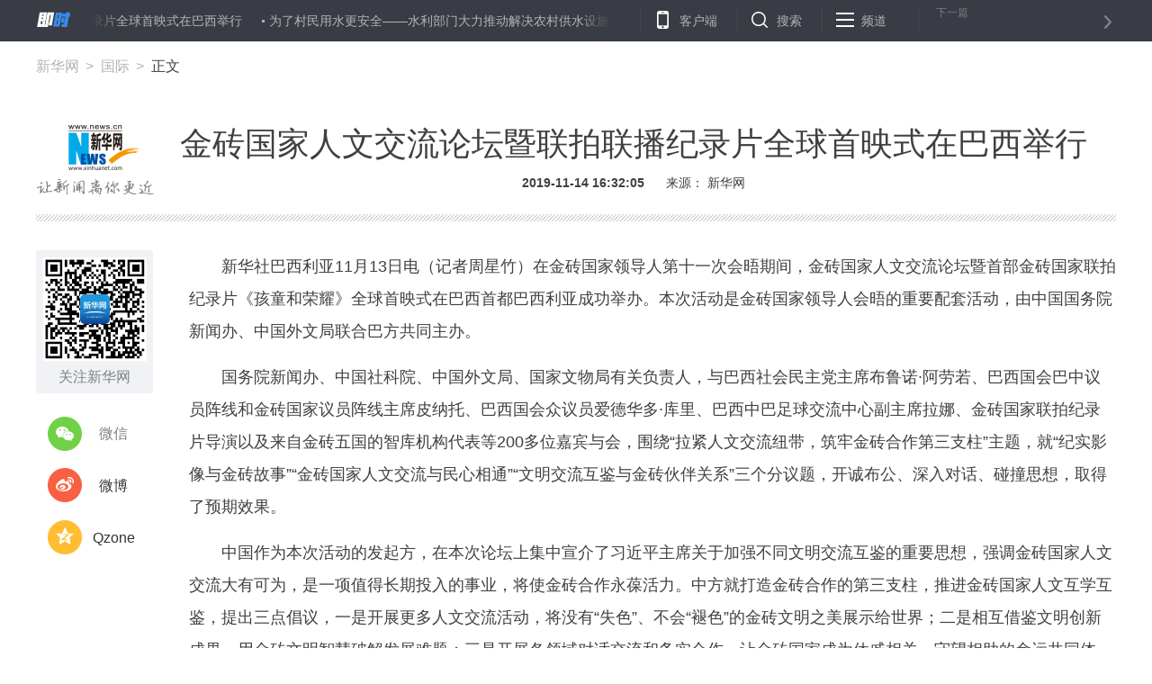

--- FILE ---
content_type: text/html; charset=utf-8
request_url: http://www.xinhuanet.com/world/2019-11/14/c_1125232468.htm
body_size: 6968
content:
<!DOCTYPE HTML>
<html>
<head>
<meta http-equiv="Content-Type" content="text/html; charset=utf-8" /><meta name="publishid" content="1125232468.13.1002.0"/><meta name="pageid" content="1198.11100.0.0.113667.0.0.0.0.0.114882.1125232468"/>
<meta name="apple-mobile-web-app-capable" content="yes" />
<meta name="apple-mobile-web-app-status-bar-style" content="black" />
<meta content="telephone=no" name="format-detection" />
<meta http-equiv="X-UA-Compatible" content="IE=edge" />
<meta content="width=device-width, initial-scale=1.0, minimum-scale=1.0, maximum-scale=1.0,user-scalable=no" name="viewport" />
<meta name="keywords" content="金砖国家,交纪录片
" />
<meta name="description" content="金砖国家人文交流论坛暨联拍联播纪录片全球首映式在巴西举行
---在金砖国家领导人第十一次会晤期间，金砖国家人文交流论坛暨首部金砖国家联拍纪录片《孩童和荣耀》全球首映式在巴西首都巴西利亚成功举办。" />
<script src="//www.xinhuanet.com/global/js/pageCore.js"></script>
<title>
金砖国家人文交流论坛暨联拍联播纪录片全球首映式在巴西举行-新华网
</title>
<link rel="stylesheet" href="//www.xinhuanet.com/global/public/css/common.css" />
<link rel="stylesheet" href="//www.xinhuanet.com/global/css/swiper2.min.css" />
<link rel="stylesheet" type="text/css" href="//www.xinhuanet.com/xl2019/css/main20190618.css" />
<script type="text/javascript" src="//www.xinhuanet.com/global/js/jquery.min.js"></script>
<style>
.zan-wap { display: none; }
.h-p2 iframe:first-child { display: none !important; }
.video-frame {
width: 690px;
height: 520px;
margin: 0 auto;
display: none;
border: 0;
}
@media screen and (max-width: 767px){
.video-frame {
width: 100%;
height: 190px !important;
margin: 0 auto;
display: none;
border: 0;
}
.videoDiv{  position:relative;}
.videoMask{ position:absolute; left:0; top:0;  width:100%; height:100%; z-index:99;}
.videoDiv video{ z-index:98}
}
</style>
</head>
<body class="streamline-page" name="">
<script type="text/javascript">
var isMobile = (/iPad|iPhone|Android|Windows Phone|Nokia/).test(navigator.userAgent);
if(isMobile){
	document.getElementsByTagName("body")[0].style.display = "none";
}
</script>
<div class="nav">
<div class="nav-wap">
<a href="#" class="logo left"></a>
<div class="nav-carousel">
<div class="gotrain-container nav-ul"><span><a href="//www.xinhuanet.com/world/2019-11/14/c_1125232468.htm" target="_blank">金砖国家人文交流论坛暨联拍联播纪录片全球首映式在巴西举行</a></span><span><a href="//m.xinhuanet.com/2019-11/14/c_1125232370.htm" target="_blank">为了村民用水更安全——水利部门大力推动解决农村供水设施维护问题</a></span><span><a href="//www.xinhuanet.com/fortune/2019-11/14/c_1125232434.htm" target="_blank">央行拟开展大额现金管理，公众现金存取会否受限？</a></span><span><a href="//www.xinhuanet.com/2019-11/14/c_1125232435.htm" target="_blank">山西省首批15位用户成功“携号转网”</a></span><span><a href="//www.xinhuanet.com/local/2019-11/14/c_1125232376.htm" target="_blank">写小说、讲写作……这个宿管阿姨不一般</a></span><span><a href="//www.xinhuanet.com/local/2019-11/14/c_1125232377.htm" target="_blank">哈尔滨太平机场多架次航班受无人机反制设备干扰</a></span><span><a href="//www.xinhuanet.com/fortune/2019-11/14/c_1125232334.htm" target="_blank">银保监会：银行业信贷资产质量保持平稳</a></span><span><a href="//www.xinhuanet.com/fortune/2019-11/14/c_1125232307.htm" target="_blank">14日中小板指涨0.71%</a></span><span><a href="//www.xinhuanet.com/fortune/2019-11/14/c_1125232308.htm" target="_blank">14日创业板指涨0.64%</a></span><span><a href="//www.xinhuanet.com/fortune/2019-11/14/c_1125232208.htm" target="_blank">哈尔滨设科技担保资金助企业融资发展</a></span></div> 
</div>
<ul class="nav-op roedeer-container">
<li class="nav-khd">客户端</li>
<li class="nav-ss">搜索</li>
<li class="nav-pd">频道</li>
</ul>
<a class="nav-next next-news" href="#">
<div class="nav-n-n">下一篇</div>
<div class="nav-n-t next-news-name ellipsis"></div>
</a>
<div class="nav-hide-op roedeer-links-container">
<div class="nav-khd"></div>
<div class="nav-ss">
<input type="text" placeholder="输入要查找的新闻标题或关键字" id="kw" />
<a href="javascript:void(0);" class="search"></a> 
</div>
<div class="nav-pd"> <a target="_blank" href="//www.news.cn/politics/"> 时政 </a> <a target="_blank" href="//www.news.cn/local/index.htm"> 地方 </a> <a target="_blank" href="//www.news.cn/legal/index.htm"> 法治 </a> <a target="_blank" href="//www.news.cn/politics/leaders/index.htm"> 高层 </a> <a target="_blank" href="//www.news.cn/renshi/index.htm"> 人事 </a> <a target="_blank" href="//www.xinhuanet.com/politics/xhll.htm">理论</a> <a target="_blank" href="//www.news.cn/world/index.htm"> 国际 </a> <a target="_blank" href="//www.news.cn/mil/index.htm"> 军事 </a> <a target="_blank" href="//www.news.cn/video/xhft.htm"> 访谈 </a> <a target="_blank" href="//www.news.cn/gangao/index.htm"> 港澳 </a> <a target="_blank" href="//www.news.cn/tw/index.htm"> 台湾 </a> <a target="_blank" href="//www.news.cn/overseas/index.htm"> 华人 </a> <a target="_blank" href="//www.news.cn/fortune/"> 财经 </a> <a target="_blank" href="//www.news.cn/auto/index.htm"> 汽车 </a> <a target="_blank" href="//www.news.cn/house/index.htm"> 房产 </a> <a target="_blank" href="//education.news.cn/"> 教育 </a> <a target="_blank" href="//www.news.cn/tech/index.htm"> 科技 </a> <a target="_blank" href="//www.news.cn/energy/index.htm"> 能源 </a> <a target="_blank" href="//forum.home.news.cn/index.jsp"> 论坛 </a> <a target="_blank" href="//sike.news.cn/"> 思客 </a> <a target="_blank" href="//www.news.cn/comments/index.htm"> 网评 </a> <a target="_blank" href="//www.news.cn/photo/index.htm"> 图片 </a> <a target="_blank" href="//www.news.cn/video/index.htm"> 视频 </a> <a target="_blank" href="//www.news.cn/caipiao/index.htm"> 彩票 </a> <a target="_blank" href="//ent.news.cn/"> 娱乐 </a> <a target="_blank" href="//www.news.cn/fashion/index.htm"> 时尚 </a> <a target="_blank" href="//www.news.cn/sports/"> 体育 </a> <a target="_blank" href="//www.news.cn/food/index.htm"> 食品 </a> <a target="_blank" href="//travel.news.cn/"> 旅游 </a> <a target="_blank" href="//www.news.cn/health/"> 健康 </a> <a target="_blank" href="//www.news.cn/info/index.htm"> 信息化 </a> <a target="_blank" href="//www.xinhuanet.com/datanews/index.htm"> 数据 </a> <a target="_blank" href="//www.news.cn/yuqing/index.htm"> 舆 情 </a> <a target="_blank" href="//www.news.cn/vr/"> VR/AR </a> <a target="_blank" href="//www.news.cn/video/xhwsp/index.htm">微视评</a> <a target="_blank" href="//www.news.cn/gongyi/index.htm"> 公益 </a> <a target="_blank" href="//uav.news.cn/"> 无人机 </a> <a target="_blank" href="//xinhuanet.com/silkroad/index.htm"> 一带一路 </a> </div>
</div>
</div>
</div>
<div class="header">
<div class="h-p1">
<div class="news-link" style="display:none;">
<a href="//www.xinhuanet.com/food/sppy/index.htm" target="_blank">中国食品辟谣联盟官网正式上线</a><a href="//www.xinhuanet.com/health/zt/2015yyzheng.htm" target="_blank">驱走"心灵感冒"远离抑郁焦虑</a><a href="//news.xinhuanet.com/auto/2017-09/22/c_1121706843.htm" target="_blank">新红旗H7荣耀登场</a>
</div>
<div class="news-position"> <a href="//www.xinhuanet.com/" target="_blank">新华网</a> <a href=""></a> 正文 </div>
</div>
<div class="h-p2">
<div class="h-p2-ad3">
</div>
</div>
<div class="h-p3 clearfix">
<a href="//www.xinhuanet.com/" class="net-logo" target="_blank"> <img src="//www.news.cn/res/xhwimg/xl2017/images/net_logo.png" /> </a>
<div class="h-news">
<div id="setFontSize" style="display:none">

</div>
<div class="h-title">
金砖国家人文交流论坛暨联拍联播纪录片全球首映式在巴西举行 
</div>
<div class="h-info">
<span class="h-time"> 2019-11-14 16:32:05</span> 
<span>
来源： 
新华网 
</span>
</div>
</div>
</div>
</div>
<div class="main">
<div class="part part1 clearfix" id="">
<div class="fllow1-wap left">
<div class="p-left left" id="fllow1">
<div class="s-ewm">
<img src="//www.news.cn/res/xhwimg/xl2017/images/wx.png" />
<div>关注新华网</div>
</div>
<div class="s-item share-wx-item"> <a class="s-wx share-wx" href="javascript:void(0);"></a> 微信 </div>
<div class="wx-ewm"><img src="" /></div>
<div class="s-item"> <a class="s-wb share-wb" href="javascript:void(0);"></a> 微博 </div>
<div class="s-item"> <a class="s-q share-q" href="javascript:void(0);"></a> Qzone </div>
<a class="s-bottom" href="#news-com-location">
<div class="s-num"></div>
评论 
</a>
</div>
</div>
<div class="p-right left">
<div id="p-detail">
<p>　　新华社巴西利亚11月13日电（记者周星竹）在金砖国家领导人第十一次会晤期间，金砖国家人文交流论坛暨首部金砖国家联拍纪录片《孩童和荣耀》全球首映式在巴西首都巴西利亚成功举办。本次活动是金砖国家领导人会晤的重要配套活动，由中国国务院新闻办、中国外文局联合巴方共同主办。</p>
<p>　　国务院新闻办、中国社科院、中国外文局、国家文物局有关负责人，与巴西社会民主党主席布鲁诺·阿劳若、巴西国会巴中议员阵线和金砖国家议员阵线主席皮纳托、巴西国会众议员爱德华多·库里、巴西中巴足球交流中心副主席拉娜、金砖国家联拍纪录片导演以及来自金砖五国的智库机构代表等200多位嘉宾与会，围绕“拉紧人文交流纽带，筑牢金砖合作第三支柱”主题，就“纪实影像与金砖故事”“金砖国家人文交流与民心相通”“文明交流互鉴与金砖伙伴关系”三个分议题，开诚布公、深入对话、碰撞思想，取得了预期效果。</p>
<p>　　中国作为本次活动的发起方，在本次论坛上集中宣介了习近平主席关于加强不同文明交流互鉴的重要思想，强调金砖国家人文交流大有可为，是一项值得长期投入的事业，将使金砖合作永葆活力。中方就打造金砖合作的第三支柱，推进金砖国家人文互学互鉴，提出三点倡议，一是开展更多人文交流活动，将没有“失色”、不会“褪色”的金砖文明之美展示给世界；二是相互借鉴文明创新成果，用金砖文明智慧破解发展难题；三是开展各领域对话交流和务实合作，让金砖国家成为休戚相关、守望相助的命运共同体。</p>
<p>　　阿劳若在开幕致辞中表示，习近平主席是金砖国家人文交流的倡导者，中方的不懈努力，引领金砖国家人文交流合作取得丰硕成果。人文交流是金砖国家合作的基石，也是金砖国家和世界各国人民的共同心声。金砖五国在文化、科技、教育等方面都有着无可比拟的优势，金砖国家人文交流合作拥有更加宽广的空间和美好的未来。皮纳托在大会发言中表示，中国特色社会主义的巨大成功，受到巴西和世界各国的高度关注和由衷敬佩。中国倡导的金砖国家人文交流已经超越金砖五国，成为世界几个大洲之间文明对话与合作的重要推动力。巴西政府将进一步推动中巴两国在金砖合作方面取得更加丰富的成果。印度尼赫鲁大学东亚研究中心主任斯里坎特·孔达帕利、南非人文科学研究理事会研究员达巴塔等其他金砖国家代表，也就加强金砖人文交流、助力金砖合作发展，提出了富有见地的观点和建议。</p>
<p>　　与会嘉宾纷纷表示，本次金砖国家人文交流论坛和纪录片联拍联播活动，是金砖国家人文交流的一次创新性尝试，对进一步拉紧金砖国家人民之间理解和友谊的纽带、促进金砖国家文明交融互鉴发挥了积极作用。大家普遍期待，紧跟金砖国家领导人会晤步伐，把这个论坛和纪录片联拍联播办成金砖国家人文交流的引领性机制，共同携手筑牢金砖国家合作的第三支柱。</p>
<p>　　论坛开幕前，金砖五国与会重要嘉宾共同为首部金砖国家联拍纪录片《孩童和荣耀》启动了全球首映仪式。该片由中方陆川担任总导演，以“金砖五国足球（板球）少年追求梦想”为主题，每国1集、每集52分钟，由金砖五国知名导演历时两年联袂打造。目前已开始在五国同步播出，之后还将制作纪录电影全球发行。活动期间，还配套举办了纪录片联拍联播同题图片展和“孔子的智慧”文化展。</p>
<div class="lb">
<div class="standard_lb">
<span class="tj">图集</span> <span class="origin"></span>
<div class="swiper-container2" id="swiperContainer2">
<div class="swiper-wrapper"> </div>
<div class="swiper-pagination"></div>
<div class="swiper_arrow arrow_left s_arrow_left"></div>
<div class="swiper_arrow arrow_right s_arrow_right"></div>
<div class="swiper-scrollbar"></div>
<span class="lb-left s_arrow_left"></span> <span class="lb-right s_arrow_right"></span> 
</div>
</div>
</div>
<div class="zan-wap">
<a href="javascript:void(0);" class="zan"> </a>
<div class="zan-i">+1</div>
<div class="zan-v"> <span></span> </div>
</div>
<div class="p-tags" id="">
<div class="p-kwap"></div>
<span class="p-jc">
<span class="tiyi1">
<a href="javascript:void(0);" class="advise">【纠错】</a>
<div class="tiyi01" id="advisebox01" style="display:none">
<div>
<iframe id="jc_link1" style="width:600px;height:350px; float:left;" border="0" name="search" marginwidth="0" framespacing="0" marginheight="0" frameborder="0" noresize="" scrolling="no" vspale="0"></iframe>
</div>
<div class="tiyi03">
<div id="jc_close1" style="cursor:pointer"><img src="//www.xinhuanet.com/images/syicon/space.gif" width="24" height="24" border="0" /></div>
</div>
</div>
</span>
责任编辑： 
邱丽芳 
</span>
</div>
</div>
</div>
</div>
</div>
<div class="seo" style="display:none">
<a href="//www.ln.xinhuanet.com/2019-11/09/c_1125209695.htm">你的背影 让我安心</a><a href="//m.xinhuanet.com/video/2019-11/08/c_1210345495.htm">湖南：丰收景色美 游客乐在其中</a><a href="//www.xinhuanet.com/video/2019-11/08/c_1210345585.htm">甘肃永靖：再次发现巨型恐龙化石</a><a href="//www.sc.xinhuanet.com/content/2019-11/08/c_1125204114.htm">大美无言 航拍川藏线的奇丽风光</a><a href="//www.xinhuanet.com/video/2019-11/07/c_1210343947.htm">中央气象台：三股冷空气接连来袭 北方多地雨雪降温</a><a href="//www.xinhuanet.com/video/2019-11/06/c_1210342462.htm">黑龙江漠河段进入流冰期</a><a href="//www.xinhuanet.com/video/2019-11/06/c_1210342435.htm">宝兰线路部分高铁票12月起打折</a><a href="//www.sx.xinhuanet.com/2019-11/05/c_1125194038.htm">山西太原：晋祠大米迎丰收 稻花香里收割忙</a><a href="//m.xinhuanet.com/gz/2019-11/05/c_1125191660.htm">在贵州收割秋色大片的最佳时期已经到来</a><a href="//www.jx.xinhuanet.com/2019-11/05/c_1125191611.htm">世界灌溉工程遗产到底长啥样？</a> 
</div>
<div class="footer">
<div class="f-link clearfix">
<div class="f-logo"></div>
<div class="f-nav"> <a target="_blank" href="//www.news.cn/politics/"> 时政 </a> <a target="_blank" href="//www.news.cn/local/index.htm"> 地方 </a> <a target="_blank" href="//www.news.cn/legal/index.htm"> 法治 </a> <a target="_blank" href="//www.news.cn/politics/leaders/index.htm"> 高层 </a> <a target="_blank" href="//www.news.cn/renshi/index.htm"> 人事 </a> <a target="_blank" href="//www.xinhuanet.com/politics/xhll.htm">理论</a> <a target="_blank" href="//www.news.cn/world/index.htm"> 国际 </a> <a target="_blank" href="//www.news.cn/mil/index.htm"> 军事 </a> <a target="_blank" href="//www.news.cn/video/xhft.htm"> 访谈 </a> <a target="_blank" href="//www.news.cn/gangao/index.htm"> 港澳 </a> <a target="_blank" href="//www.news.cn/tw/index.htm"> 台湾 </a> <a target="_blank" href="//www.news.cn/overseas/index.htm"> 华人 </a> <a target="_blank" href="//www.news.cn/fortune/"> 财经 </a> <a target="_blank" href="//www.news.cn/auto/index.htm"> 汽车 </a> <a target="_blank" href="//www.news.cn/house/index.htm"> 房产 </a> <a target="_blank" href="//education.news.cn/"> 教育 </a> <a target="_blank" href="//www.news.cn/tech/index.htm"> 科技 </a> <a target="_blank" href="//www.news.cn/energy/index.htm"> 能源 </a> <a target="_blank" href="//forum.home.news.cn/index.jsp"> 论坛 </a> <a target="_blank" href="//sike.news.cn/"> 思客 </a> <a target="_blank" href="//www.news.cn/comments/index.htm"> 网评 </a> <a target="_blank" href="//www.news.cn/photo/index.htm"> 图片 </a> <a target="_blank" href="//www.news.cn/video/index.htm"> 视频 </a> <a target="_blank" href="//www.news.cn/caipiao/index.htm"> 彩票 </a> <a target="_blank" href="//ent.news.cn/"> 娱乐 </a> <a target="_blank" href="//www.news.cn/fashion/index.htm"> 时尚 </a> <a target="_blank" href="//www.news.cn/sports/"> 体育 </a> <a target="_blank" href="//www.news.cn/food/index.htm"> 食品 </a> <a target="_blank" href="//travel.news.cn/"> 旅游 </a> <a target="_blank" href="//www.news.cn/health/"> 健康 </a> <a target="_blank" href="//www.news.cn/info/index.htm"> 信息化 </a> <a target="_blank" href="//www.xinhuanet.com/datanews/index.htm"> 数据 </a> <a target="_blank" href="//www.news.cn/yuqing/index.htm"> 舆 情 </a> <a target="_blank" href="//www.news.cn/vr/"> VR/AR </a> <a target="_blank" href="//www.news.cn/video/xhwsp/index.htm">微视评</a> <a target="_blank" href="//www.news.cn/gongyi/index.htm"> 公益 </a> <a target="_blank" href="//uav.news.cn/"> 无人机 </a> <a target="_blank" href="//xinhuanet.com/silkroad/index.htm"> 一带一路 </a> </div>
</div>
<div class="copyright">
<div class="right">
<span>关注我们</span> 
<a href="javascript:void(0);" class="f-wx">
<div class="c-wx"></div>
</a>
<a href="http://weibo.com/newsxh" class="f-wb" target="_blank"></a> <a href="//www.news.cn/2015/xhcppub/xhsxw/index.html" class="f-ewm" target="_blank"></a> 
</div>
<div class="left">
<div class="c-link"> <a href="http://203.192.6.89/xhs/" target="_blank">新华社简介</a> <a href="http://www.xinhuanet.ltd/" target="_blank">公司官网</a> <a href="//www.xinhuanet.com/company/contact-us.htm" target="_blank">联系我们</a> <a href="//www.news.cn/linktous.htm" target="_blank">我要链接</a> <a href="//www.xinhuanet.com/company/copyright.htm " target="_blank">版权声明</a> <a href="//www.xinhuanet.com/company/legal.htm " target="_blank">法律顾问</a> <a href="//www.news.cn/xwhggfw/index.htm" target="_blank">广告服务</a> <a href="//www.news.cn/jsfw/index.html" target="_blank" class="last-child">技术服务中心</a> </div>
<div class="c-bq">
<script src="//www.xinhuanet.com/global/public/pcFooter.js"></script> 
</div>
</div>
</div>
</div>
<script src="//www.xinhuanet.com/global/js/swiper2.min.js "></script> 
<script type="text/javascript" src="//www.xinhuanet.com/xl2019/js/main_Sw20190625.js"></script> 
<script src="//www.news.cn/res/xhwres/xl2017/ldr/xl20181129.js"></script>
<script src="//www.xinhuanet.com/global/js/manyAudio.js"></script>
<!-- add wechat-share START fireman @St. 2018-04-24 -->
<div data-wechat="1" style="display:none">
<div class="share-title">
金砖国家人文交流论坛暨联拍联播纪录片全球首映式在巴西举行-新华网
</div>
<div class="share-substr"></div>
<img class="share-img" src="//www.news.cn/res/xhwimg/common/share/logo4share.jpg" width="300" height="300" />
</div>
<script src="https://res.wx.qq.com/open/js/jweixin-1.0.0.js"></script>
<script src="//www.xinhuanet.com/global/public/wxShare.js"></script>
<script>
// JavaScript Document
$(function () {
    lhr.videoshow();//视频判断
	//控制头条字号
	var dttSize = $.trim($("#setFontSize").html())+"px";
	$(".h-news .h-title").css({
		"font-size":dttSize
	})
});
var lhr = {
    //视频判断
    videoshow: function () {
        var ifrVideo = $(".video-frame");
        if ($.trim(ifrVideo.attr("src")) !== "") {
            ifrVideo.show();
        }
    },
}
</script>
<!-- add wechat-share END-->
<!--访问量通用js设置--> 
<script type="text/javascript">
//锁定域名
document.domain="xinhuanet.com";
</script> 
<script src="//www.xinhuanet.com/video/static/videovisit.js"></script> 
<!--访问量通用js设置-->
<div style="display:none"><div id="fwl">010020030300000000000000011113261125232468</div><script type="text/javascript" src="//webd.home.news.cn/webdig.js?z=1"></script><script type="text/javascript">wd_paramtracker("_wdxid=010020030300000000000000011113261125232468")</script><noscript><img src="//webd.home.news.cn/1.gif?z=1&_wdxid=010020030300000000000000011113261125232468" border="0" /></noscript></div>   </body>
</html>


--- FILE ---
content_type: application/javascript; charset=utf-8
request_url: http://www.xinhuanet.com/global/js/manyAudio.js
body_size: 395
content:
$(function(){
    $('img[name="audiospan"]').each(function(i){
        console.log(i);
        var audioSrc = $(this).attr("apath");
        var audioHtml = '<audio  controls="controls" src="' + audioSrc + '"></audio>';
        $(this).after(audioHtml);
        $(this).remove();
    })


    var audios = document.getElementsByTagName("audio");
    function pauseAll() {
        var self = this;
        [].forEach.call(audios, function (i) {
            // 将audios中其他的audio全部暂停
            i !== self && i.pause();
        })
    }
    [].forEach.call(audios, function (i) {
        i.addEventListener("play", pauseAll.bind(i))
    });
})